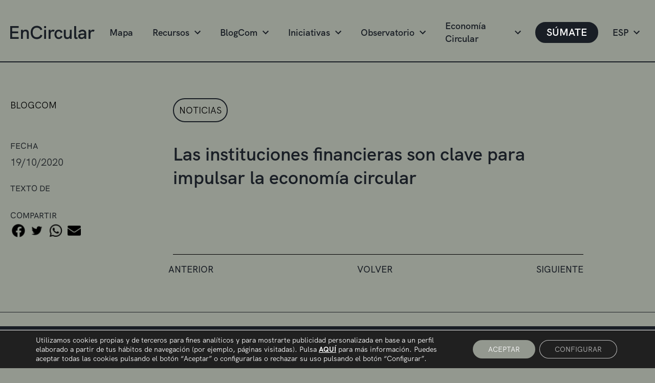

--- FILE ---
content_type: text/html; charset=UTF-8
request_url: https://encircular.es/observatorio/las-instituciones-financieras-son-clave-para-impulsar-la-economia-circular/
body_size: 71226
content:
<!DOCTYPE html>
<html lang="en">
<head>
    <meta charset="UTF-8">
    <meta http-equiv="X-UA-Compatible" content="IE=edge">
    <meta name="viewport" content="width=device-width, initial-scale=1.0">
    <title>EnCircular</title>
    <link rel="stylesheet" href="https://encircular.es/wp-content/themes/encircular/assets/css/bootstrap.min.css">
    <link rel="stylesheet" href="https://encircular.es/wp-content/themes/encircular/assets/css/aos.css">
    <link rel="stylesheet" href="https://encircular.es/wp-content/themes/encircular/assets/css/style.css">
    <link rel="stylesheet" href="https://encircular.es/wp-content/themes/encircular/assets/css/responsive.css">
    <link rel="alternate" hreflang="es" href="https://encircular.es/observatorio/las-instituciones-financieras-son-clave-para-impulsar-la-economia-circular/" />
<link rel='dns-prefetch' href='//fonts.googleapis.com' />
<link rel='dns-prefetch' href='//s.w.org' />
		<script type="text/javascript">
			window._wpemojiSettings = {"baseUrl":"https:\/\/s.w.org\/images\/core\/emoji\/13.0.0\/72x72\/","ext":".png","svgUrl":"https:\/\/s.w.org\/images\/core\/emoji\/13.0.0\/svg\/","svgExt":".svg","source":{"concatemoji":"https:\/\/encircular.es\/wp-includes\/js\/wp-emoji-release.min.js?ver=5.5.17"}};
			!function(e,a,t){var n,r,o,i=a.createElement("canvas"),p=i.getContext&&i.getContext("2d");function s(e,t){var a=String.fromCharCode;p.clearRect(0,0,i.width,i.height),p.fillText(a.apply(this,e),0,0);e=i.toDataURL();return p.clearRect(0,0,i.width,i.height),p.fillText(a.apply(this,t),0,0),e===i.toDataURL()}function c(e){var t=a.createElement("script");t.src=e,t.defer=t.type="text/javascript",a.getElementsByTagName("head")[0].appendChild(t)}for(o=Array("flag","emoji"),t.supports={everything:!0,everythingExceptFlag:!0},r=0;r<o.length;r++)t.supports[o[r]]=function(e){if(!p||!p.fillText)return!1;switch(p.textBaseline="top",p.font="600 32px Arial",e){case"flag":return s([127987,65039,8205,9895,65039],[127987,65039,8203,9895,65039])?!1:!s([55356,56826,55356,56819],[55356,56826,8203,55356,56819])&&!s([55356,57332,56128,56423,56128,56418,56128,56421,56128,56430,56128,56423,56128,56447],[55356,57332,8203,56128,56423,8203,56128,56418,8203,56128,56421,8203,56128,56430,8203,56128,56423,8203,56128,56447]);case"emoji":return!s([55357,56424,8205,55356,57212],[55357,56424,8203,55356,57212])}return!1}(o[r]),t.supports.everything=t.supports.everything&&t.supports[o[r]],"flag"!==o[r]&&(t.supports.everythingExceptFlag=t.supports.everythingExceptFlag&&t.supports[o[r]]);t.supports.everythingExceptFlag=t.supports.everythingExceptFlag&&!t.supports.flag,t.DOMReady=!1,t.readyCallback=function(){t.DOMReady=!0},t.supports.everything||(n=function(){t.readyCallback()},a.addEventListener?(a.addEventListener("DOMContentLoaded",n,!1),e.addEventListener("load",n,!1)):(e.attachEvent("onload",n),a.attachEvent("onreadystatechange",function(){"complete"===a.readyState&&t.readyCallback()})),(n=t.source||{}).concatemoji?c(n.concatemoji):n.wpemoji&&n.twemoji&&(c(n.twemoji),c(n.wpemoji)))}(window,document,window._wpemojiSettings);
		</script>
		<style type="text/css">
img.wp-smiley,
img.emoji {
	display: inline !important;
	border: none !important;
	box-shadow: none !important;
	height: 1em !important;
	width: 1em !important;
	margin: 0 .07em !important;
	vertical-align: -0.1em !important;
	background: none !important;
	padding: 0 !important;
}
</style>
	<link rel='stylesheet' id='wp-block-library-css'  href='https://encircular.es/wp-includes/css/dist/block-library/style.min.css?ver=5.5.17' type='text/css' media='all' />
<link rel='stylesheet' id='jet-engine-frontend-css'  href='https://encircular.es/wp-content/plugins/jet-engine/assets/css/frontend.css?ver=2.5.6' type='text/css' media='all' />
<link rel='stylesheet' id='contact-form-7-css'  href='https://encircular.es/wp-content/plugins/contact-form-7/includes/css/styles.css?ver=5.5.4' type='text/css' media='all' />
<link rel='stylesheet' id='wpml-legacy-dropdown-0-css'  href='//encircular.es/wp-content/plugins/sitepress-multilingual-cms/templates/language-switchers/legacy-dropdown/style.css?ver=1' type='text/css' media='all' />
<link rel='stylesheet' id='search-filter-plugin-styles-css'  href='https://encircular.es/wp-content/plugins/search-filter-pro/public/assets/css/search-filter.min.css?ver=2.5.2' type='text/css' media='all' />
<link rel='stylesheet' id='tplis-cl-googlefonts-css'  href='//fonts.googleapis.com/css?family=Open+Sans:400,600&#038;subset=latin,latin-ext' type='text/css' media='all' />
<link rel='stylesheet' id='moove_gdpr_frontend-css'  href='https://encircular.es/wp-content/plugins/gdpr-cookie-compliance/dist/styles/gdpr-main-nf.css?ver=4.10.2' type='text/css' media='all' />
<style id='moove_gdpr_frontend-inline-css' type='text/css'>
				#moove_gdpr_cookie_modal .moove-gdpr-modal-content .moove-gdpr-tab-main h3.tab-title, 
				#moove_gdpr_cookie_modal .moove-gdpr-modal-content .moove-gdpr-tab-main span.tab-title,
				#moove_gdpr_cookie_modal .moove-gdpr-modal-content .moove-gdpr-modal-left-content #moove-gdpr-menu li a, 
				#moove_gdpr_cookie_modal .moove-gdpr-modal-content .moove-gdpr-modal-left-content #moove-gdpr-menu li button,
				#moove_gdpr_cookie_modal .moove-gdpr-modal-content .moove-gdpr-modal-left-content .moove-gdpr-branding-cnt a,
				#moove_gdpr_cookie_modal .moove-gdpr-modal-content .moove-gdpr-modal-footer-content .moove-gdpr-button-holder a.mgbutton, 
				#moove_gdpr_cookie_modal .moove-gdpr-modal-content .moove-gdpr-modal-footer-content .moove-gdpr-button-holder button.mgbutton,
				#moove_gdpr_cookie_modal .cookie-switch .cookie-slider:after, 
				#moove_gdpr_cookie_modal .cookie-switch .slider:after, 
				#moove_gdpr_cookie_modal .switch .cookie-slider:after, 
				#moove_gdpr_cookie_modal .switch .slider:after,
				#moove_gdpr_cookie_info_bar .moove-gdpr-info-bar-container .moove-gdpr-info-bar-content p, 
				#moove_gdpr_cookie_info_bar .moove-gdpr-info-bar-container .moove-gdpr-info-bar-content p a,
				#moove_gdpr_cookie_info_bar .moove-gdpr-info-bar-container .moove-gdpr-info-bar-content a.mgbutton, 
				#moove_gdpr_cookie_info_bar .moove-gdpr-info-bar-container .moove-gdpr-info-bar-content button.mgbutton,
				#moove_gdpr_cookie_modal .moove-gdpr-modal-content .moove-gdpr-tab-main .moove-gdpr-tab-main-content h1, 
				#moove_gdpr_cookie_modal .moove-gdpr-modal-content .moove-gdpr-tab-main .moove-gdpr-tab-main-content h2, 
				#moove_gdpr_cookie_modal .moove-gdpr-modal-content .moove-gdpr-tab-main .moove-gdpr-tab-main-content h3, 
				#moove_gdpr_cookie_modal .moove-gdpr-modal-content .moove-gdpr-tab-main .moove-gdpr-tab-main-content h4, 
				#moove_gdpr_cookie_modal .moove-gdpr-modal-content .moove-gdpr-tab-main .moove-gdpr-tab-main-content h5, 
				#moove_gdpr_cookie_modal .moove-gdpr-modal-content .moove-gdpr-tab-main .moove-gdpr-tab-main-content h6,
				#moove_gdpr_cookie_modal .moove-gdpr-modal-content.moove_gdpr_modal_theme_v2 .moove-gdpr-modal-title .tab-title,
				#moove_gdpr_cookie_modal .moove-gdpr-modal-content.moove_gdpr_modal_theme_v2 .moove-gdpr-tab-main h3.tab-title, 
				#moove_gdpr_cookie_modal .moove-gdpr-modal-content.moove_gdpr_modal_theme_v2 .moove-gdpr-tab-main span.tab-title,
				#moove_gdpr_cookie_modal .moove-gdpr-modal-content.moove_gdpr_modal_theme_v2 .moove-gdpr-branding-cnt a {
				 	font-weight: inherit				}
			#moove_gdpr_cookie_modal,#moove_gdpr_cookie_info_bar,.gdpr_cookie_settings_shortcode_content{font-family:inherit}#moove_gdpr_save_popup_settings_button{background-color:#373737;color:#fff}#moove_gdpr_save_popup_settings_button:hover{background-color:#000}#moove_gdpr_cookie_info_bar .moove-gdpr-info-bar-container .moove-gdpr-info-bar-content a.mgbutton,#moove_gdpr_cookie_info_bar .moove-gdpr-info-bar-container .moove-gdpr-info-bar-content button.mgbutton{background-color:#93988f}#moove_gdpr_cookie_modal .moove-gdpr-modal-content .moove-gdpr-modal-footer-content .moove-gdpr-button-holder a.mgbutton,#moove_gdpr_cookie_modal .moove-gdpr-modal-content .moove-gdpr-modal-footer-content .moove-gdpr-button-holder button.mgbutton,.gdpr_cookie_settings_shortcode_content .gdpr-shr-button.button-green{background-color:#93988f;border-color:#93988f}#moove_gdpr_cookie_modal .moove-gdpr-modal-content .moove-gdpr-modal-footer-content .moove-gdpr-button-holder a.mgbutton:hover,#moove_gdpr_cookie_modal .moove-gdpr-modal-content .moove-gdpr-modal-footer-content .moove-gdpr-button-holder button.mgbutton:hover,.gdpr_cookie_settings_shortcode_content .gdpr-shr-button.button-green:hover{background-color:#fff;color:#93988f}#moove_gdpr_cookie_modal .moove-gdpr-modal-content .moove-gdpr-modal-close i,#moove_gdpr_cookie_modal .moove-gdpr-modal-content .moove-gdpr-modal-close span.gdpr-icon{background-color:#93988f;border:1px solid #93988f}#moove_gdpr_cookie_info_bar span.change-settings-button.focus-g,#moove_gdpr_cookie_info_bar span.change-settings-button:focus{-webkit-box-shadow:0 0 1px 3px #93988f;-moz-box-shadow:0 0 1px 3px #93988f;box-shadow:0 0 1px 3px #93988f}#moove_gdpr_cookie_modal .moove-gdpr-modal-content .moove-gdpr-modal-close i:hover,#moove_gdpr_cookie_modal .moove-gdpr-modal-content .moove-gdpr-modal-close span.gdpr-icon:hover,#moove_gdpr_cookie_info_bar span[data-href]>u.change-settings-button{color:#93988f}#moove_gdpr_cookie_modal .moove-gdpr-modal-content .moove-gdpr-modal-left-content #moove-gdpr-menu li.menu-item-selected a span.gdpr-icon,#moove_gdpr_cookie_modal .moove-gdpr-modal-content .moove-gdpr-modal-left-content #moove-gdpr-menu li.menu-item-selected button span.gdpr-icon{color:inherit}#moove_gdpr_cookie_modal .moove-gdpr-modal-content .moove-gdpr-modal-left-content #moove-gdpr-menu li a span.gdpr-icon,#moove_gdpr_cookie_modal .moove-gdpr-modal-content .moove-gdpr-modal-left-content #moove-gdpr-menu li button span.gdpr-icon{color:inherit}#moove_gdpr_cookie_modal .gdpr-acc-link{line-height:0;font-size:0;color:transparent;position:absolute}#moove_gdpr_cookie_modal .moove-gdpr-modal-content .moove-gdpr-modal-close:hover i,#moove_gdpr_cookie_modal .moove-gdpr-modal-content .moove-gdpr-modal-left-content #moove-gdpr-menu li a,#moove_gdpr_cookie_modal .moove-gdpr-modal-content .moove-gdpr-modal-left-content #moove-gdpr-menu li button,#moove_gdpr_cookie_modal .moove-gdpr-modal-content .moove-gdpr-modal-left-content #moove-gdpr-menu li button i,#moove_gdpr_cookie_modal .moove-gdpr-modal-content .moove-gdpr-modal-left-content #moove-gdpr-menu li a i,#moove_gdpr_cookie_modal .moove-gdpr-modal-content .moove-gdpr-tab-main .moove-gdpr-tab-main-content a:hover,#moove_gdpr_cookie_info_bar.moove-gdpr-dark-scheme .moove-gdpr-info-bar-container .moove-gdpr-info-bar-content a.mgbutton:hover,#moove_gdpr_cookie_info_bar.moove-gdpr-dark-scheme .moove-gdpr-info-bar-container .moove-gdpr-info-bar-content button.mgbutton:hover,#moove_gdpr_cookie_info_bar.moove-gdpr-dark-scheme .moove-gdpr-info-bar-container .moove-gdpr-info-bar-content a:hover,#moove_gdpr_cookie_info_bar.moove-gdpr-dark-scheme .moove-gdpr-info-bar-container .moove-gdpr-info-bar-content button:hover,#moove_gdpr_cookie_info_bar.moove-gdpr-dark-scheme .moove-gdpr-info-bar-container .moove-gdpr-info-bar-content span.change-settings-button:hover,#moove_gdpr_cookie_info_bar.moove-gdpr-dark-scheme .moove-gdpr-info-bar-container .moove-gdpr-info-bar-content u.change-settings-button:hover,#moove_gdpr_cookie_info_bar span[data-href]>u.change-settings-button,#moove_gdpr_cookie_info_bar.moove-gdpr-dark-scheme .moove-gdpr-info-bar-container .moove-gdpr-info-bar-content a.mgbutton.focus-g,#moove_gdpr_cookie_info_bar.moove-gdpr-dark-scheme .moove-gdpr-info-bar-container .moove-gdpr-info-bar-content button.mgbutton.focus-g,#moove_gdpr_cookie_info_bar.moove-gdpr-dark-scheme .moove-gdpr-info-bar-container .moove-gdpr-info-bar-content a.focus-g,#moove_gdpr_cookie_info_bar.moove-gdpr-dark-scheme .moove-gdpr-info-bar-container .moove-gdpr-info-bar-content button.focus-g,#moove_gdpr_cookie_info_bar.moove-gdpr-dark-scheme .moove-gdpr-info-bar-container .moove-gdpr-info-bar-content a.mgbutton:focus,#moove_gdpr_cookie_info_bar.moove-gdpr-dark-scheme .moove-gdpr-info-bar-container .moove-gdpr-info-bar-content button.mgbutton:focus,#moove_gdpr_cookie_info_bar.moove-gdpr-dark-scheme .moove-gdpr-info-bar-container .moove-gdpr-info-bar-content a:focus,#moove_gdpr_cookie_info_bar.moove-gdpr-dark-scheme .moove-gdpr-info-bar-container .moove-gdpr-info-bar-content button:focus,#moove_gdpr_cookie_info_bar.moove-gdpr-dark-scheme .moove-gdpr-info-bar-container .moove-gdpr-info-bar-content span.change-settings-button.focus-g,span.change-settings-button:focus,#moove_gdpr_cookie_info_bar.moove-gdpr-dark-scheme .moove-gdpr-info-bar-container .moove-gdpr-info-bar-content u.change-settings-button.focus-g,#moove_gdpr_cookie_info_bar.moove-gdpr-dark-scheme .moove-gdpr-info-bar-container .moove-gdpr-info-bar-content u.change-settings-button:focus{color:#93988f}#moove_gdpr_cookie_modal.gdpr_lightbox-hide{display:none}
</style>
<script type='text/javascript' src='//encircular.es/wp-content/plugins/sitepress-multilingual-cms/templates/language-switchers/legacy-dropdown/script.js?ver=1' id='wpml-legacy-dropdown-0-js'></script>
<script type='text/javascript' src='https://encircular.es/wp-includes/js/jquery/jquery.js?ver=1.12.4-wp' id='jquery-core-js'></script>
<script type='text/javascript' id='search-filter-plugin-build-js-extra'>
/* <![CDATA[ */
var SF_LDATA = {"ajax_url":"https:\/\/encircular.es\/wp-admin\/admin-ajax.php","home_url":"https:\/\/encircular.es\/"};
/* ]]> */
</script>
<script type='text/javascript' src='https://encircular.es/wp-content/plugins/search-filter-pro/public/assets/js/search-filter-build.min.js?ver=2.5.2' id='search-filter-plugin-build-js'></script>
<script type='text/javascript' src='https://encircular.es/wp-content/plugins/search-filter-pro/public/assets/js/chosen.jquery.min.js?ver=2.5.2' id='search-filter-plugin-chosen-js'></script>
<link rel="https://api.w.org/" href="https://encircular.es/wp-json/" /><link rel="alternate" type="application/json" href="https://encircular.es/wp-json/wp/v2/observatorio/2819/" /><link rel="EditURI" type="application/rsd+xml" title="RSD" href="https://encircular.es/xmlrpc.php?rsd" />
<link rel="wlwmanifest" type="application/wlwmanifest+xml" href="https://encircular.es/wp-includes/wlwmanifest.xml" /> 
<link rel='prev' title='Invertir en sostenibilidad, una revolución responsable y apuesta segura en tiempos de Covid' href='https://encircular.es/observatorio/invertir-en-sostenibilidad-una-revolucion-responsable-y-apuesta-segura-en-tiempos-de-covid/' />
<link rel='next' title='Oportunidades profesionales y de negocio en la Economía Circular' href='https://encircular.es/observatorio/oportunidades-profesionales-y-de-negocio-en-la-economia-circular/' />
<meta name="generator" content="WordPress 5.5.17" />
<link rel="canonical" href="https://encircular.es/observatorio/las-instituciones-financieras-son-clave-para-impulsar-la-economia-circular/" />
<link rel='shortlink' href='https://encircular.es/?p=2819' />
<link rel="alternate" type="application/json+oembed" href="https://encircular.es/wp-json/oembed/1.0/embed/?url=https%3A%2F%2Fencircular.es%2Fobservatorio%2Flas-instituciones-financieras-son-clave-para-impulsar-la-economia-circular%2F" />
<link rel="alternate" type="text/xml+oembed" href="https://encircular.es/wp-json/oembed/1.0/embed/?url=https%3A%2F%2Fencircular.es%2Fobservatorio%2Flas-instituciones-financieras-son-clave-para-impulsar-la-economia-circular%2F&#038;format=xml" />
<meta name="generator" content="WPML ver:4.4.4 stt:8,1,2;" />
        <script type="text/javascript">
        var ajaxurl = 'https://encircular.es/wp-admin/admin-ajax.php';
        </script>
    <style type="text/css">.tplis-cl-cookies:after{content:'';clear:both;display:block}.tplis-cl-cookies{background-color:rgba(25,30,37,1.00);position:fixed;font-family:"Open Sans",sans-serif;bottom:0;width:100%;z-index:9000;margin:0;overflow:hidden;border-color:#3B3939;border-width:1px}.tplis-cl-cookies-head h4{border-right-color:#fff}.tplis-cl-cookies-buttons:after{clear:both:content:"";display:block}.tplis-cl-cookies-text *{color:#fff}.tplis-cl-button-accept,.tplis-cl-button-accept:hover,.tplis-cl-button-accept:focus,.tplis-cl-button-accept:active{background-color:#191e25;color:#fff}.tplis-cl-button-accept svg{fill:#fff}.tplis-cl-button-refuse,.tplis-cl-button-refuse:hover{background-color:#191e25;color:#fff}.tplis-cl-button-refuse svg{fill:#fff}.tplis-cl-cookies-text a{font-weight:bold;-webkit-transition:all 250ms ease-in-out;-moz-transition:all 250ms ease-in-out;-ms-transition:all 250ms ease-in-out;-o-transition:all 250ms ease-in-out;transition:all 250ms ease-in-out;border-bottom:1px solid #fff}.tplis-cl-cookies-text a:hover,.tplis-cl-cookies-text a:focus,.tplis-cl-cookies-text a:active{color:#fff;opacity:.6}.tplis-cl-cookies{display:flex;padding:10px 15px;justify-content:space-between;align-items:center}.tplis-cl-cookies-text{display:flex;width:100%}.tplis-cl-cookies h4{text-transform:uppercase;letter-spacing:5px;font-size:12pt}.tplis-cl-cookies p{font-size:8pt;padding-bottom:20px;line-height:150%}.tplis-cl-cookies a{text-decoration:none;font-weight:700}.tplis-cl-cookies-head h4{font-weight:700;padding:20px 30px 20px 15px;border-right:1px solid}.tplis-cl-cookies-content-text{margin:0 20px 0 35px;padding:0;font-weight:400;max-width:678px;display:flex;align-items:center}.tplis-cl-cookies .tplis-cl-cookies-content-text *{margin:0;padding:0}.tplis-cl-cookies-buttons{text-align:center;display:flex;justify-content:flex-end;max-width:500px}.tplis-cl-is-btn-refuse .tplis-cl-cookies-buttons{width:100%}.tplis-cl-button{padding:30px 10px 10px 8px;font-weight:400;padding:15px;display:block;text-transform:uppercase;letter-spacing:3px;margin:0 20px 0 20px;-webkit-transition:all .1s ease-out;-moz-transition:all .1s ease-out;transition:all .1s ease-out;font-size:8pt;align-self:center}.tplis-cl-button:hover{-ms-transform:scale(1.04);-webkit-transform:scale(1.04);transform:scale(1.04)}@media only screen and (max-width:998px){.tplis-cl-cookies{flex-direction:column}.tplis-cl-cookies-buttons{max-width:none;justify-content:center;margin-top:10px}.tplis-cl-button{width:100%;padding:8px 15px;margin:0}.tplis-cl-cookies-buttons{width:100%}.tplis-cl-is-btn-refuse .tplis-cl-button.tplis-cl-button-accept{margin-right:10px}.tplis-cl-is-btn-refuse .tplis-cl-button.tplis-cl-button-refuse{margin-left:10px}}@media only screen and (max-width:768px){.tplis-cl-cookies-head{display:none}.tplis-cl-cookies-content-text{margin:0}}</style><link rel="icon" href="https://encircular.es/wp-content/uploads/2020/11/Favicon_encircular-1-150x150.png" sizes="32x32" />
<link rel="icon" href="https://encircular.es/wp-content/uploads/2020/11/Favicon_encircular-1-300x300.png" sizes="192x192" />
<link rel="apple-touch-icon" href="https://encircular.es/wp-content/uploads/2020/11/Favicon_encircular-1-300x300.png" />
<meta name="msapplication-TileImage" content="https://encircular.es/wp-content/uploads/2020/11/Favicon_encircular-1-300x300.png" />
</head>
<body class="observatorio-template-default single single-observatorio postid-2819 my-class">
    <header data-aos="fade-down" data-aos-easing="linear" data-aos-duration="800" data-aos-delay="0">
        <div class="container container-header">
            <div class="content-header">
                <a href="https://encircular.es/" class="logo-header"><img src="https://encircular.es/wp-content/themes/encircular/assets/img/logo.svg" alt=""></a>
                <div class="links-header">
                    <div class="link-header">
                        <a href="https://encircular.es/mapa" class="btn-header ">
                            
                                                    Mapa
                                                                                                </a>
                    </div>
                    <div class="link-header has-child">
                        <a href="https://encircular.es/recursos" class="btn-header has-child ">
                                                    Recursos
                                                                                                 <img src="https://encircular.es/wp-content/themes/encircular/assets/img/icon-arrow-down.svg" alt=""></a>
                        <ul class="links-child-header">
                                                                    <div class="link-child-header has-child">
                                            <a href="https://encircular.es/recursos?filter=herramientas" class="btn-child-header has-child">Herramientas <img src="https://encircular.es/wp-content/themes/encircular/assets/img/icon-arrow-right.svg" alt=""></a>
                                            <ul class="links-child-int-header">
                                                <div class="box-child-header-int-header">
                                                                                                            <div class="link-child-int-header">
                                                            <a href="https://encircular.es/recursos?subfilter=ideacion" class="btn-child-header">Ideación</a>
                                                        </div>
                                                                                                            <div class="link-child-int-header">
                                                            <a href="https://encircular.es/recursos?subfilter=definicion" class="btn-child-header">Definición</a>
                                                        </div>
                                                                                                            <div class="link-child-int-header">
                                                            <a href="https://encircular.es/recursos?subfilter=validacion" class="btn-child-header">Validación</a>
                                                        </div>
                                                                                                            <div class="link-child-int-header">
                                                            <a href="https://encircular.es/recursos?subfilter=implementacion" class="btn-child-header">Implementación</a>
                                                        </div>
                                                                                                    </div>
                                            </ul>
                                        </div>
                                    
                                                                    <div class="link-child-header">
                                            <a href="https://encircular.es/recursos?filter=informes-y-estudios" class="btn-child-header ">Informes y estudios</a>
                                        </div>
                                    
                                                                    <div class="link-child-header">
                                            <a href="https://encircular.es/recursos?filter=formacion" class="btn-child-header ">Formación</a>
                                        </div>
                                    
                                                                    <div class="link-child-header">
                                            <a href="https://encircular.es/recursos?filter=ayudas-y-subvenciones" class="btn-child-header ">Ayudas y subvenciones</a>
                                        </div>
                                    
                                                                    <div class="link-child-header">
                                            <a href="https://encircular.es/recursos?filter=plataformas-de-referencia" class="btn-child-header ">Plataformas de referencia</a>
                                        </div>
                                    
                                                    </ul>
                    </div>
                    <div class="link-header has-child">
                        <a href="https://encircular.es/blog" class="btn-header has-child ">BlogCom <img src="https://encircular.es/wp-content/themes/encircular/assets/img/icon-arrow-down.svg" alt=""></a>
                        <ul class="links-child-header">
                                                                    <div class="link-child-header">
                                            <a href="https://encircular.es/blog?filter=al-dia" class="btn-child-header has-child ">Al día</a>
                                        </div>
                                    
                                                                    <div class="link-child-header">
                                            <a href="https://encircular.es/blog?filter=ecosistema" class="btn-child-header has-child ">Ecosistema</a>
                                        </div>
                                    
                                                                    <div class="link-child-header">
                                            <a href="https://encircular.es/blog?filter=inspiracion" class="btn-child-header has-child ">Inspiración</a>
                                        </div>
                                    
                                                                    <div class="link-child-header">
                                            <a href="https://encircular.es/blog?filter=open-week" class="btn-child-header has-child ">Open Week</a>
                                        </div>
                                    
                                                                    <div class="link-child-header">
                                            <a href="https://encircular.es/blog?filter=podcast" class="btn-child-header has-child ">Podcast</a>
                                        </div>
                                    
                                                    </ul>
                    </div>
                    <div class="link-header has-child">
                        <a href="https://encircular.es/iniciativas" class="btn-header  has-child ">
                                                    Iniciativas
                                                                                                <img src="https://encircular.es/wp-content/themes/encircular/assets/img/icon-arrow-down.svg" alt=""></a>
                        <ul class="links-child-header">
                                                                    <div class="link-child-header">
                                            <a href="https://encircular.es/iniciativas?filter=buenas-practicas" class="btn-child-header has-child ">Buenas prácticas</a>
                                        </div>
                                    
                                                                    <div class="link-child-header">
                                            <a href="https://encircular.es/iniciativas?filter=casos-de-exito" class="btn-child-header has-child ">Casos de éxito</a>
                                        </div>
                                    
                                                                    <div class="link-child-header">
                                            <a href="https://encircular.es/iniciativas?filter=incubadora" class="btn-child-header has-child ">Incubadora</a>
                                        </div>
                                    
                                                    </ul>
                    </div>
                    <div class="link-header has-child">
                        <a href="https://encircular.es/observatorios" class="btn-header has-child ">
                                                    Observatorio
                                                                                                <img src="https://encircular.es/wp-content/themes/encircular/assets/img/icon-arrow-down.svg" alt=""></a>
                        <ul class="links-child-header">
                                                                    <div class="link-child-header">
                                            <a href="https://encircular.es/observatorios?filter=eventos" class="btn-child-header has-child ">Eventos</a>
                                        </div>
                                    
                                                                    <div class="link-child-header">
                                            <a href="https://encircular.es/observatorios?filter=noticias" class="btn-child-header has-child ">Noticias</a>
                                        </div>
                                    
                                                                    <div class="link-child-header">
                                            <a href="https://encircular.es/observatorios?filter=retos" class="btn-child-header has-child ">Retos</a>
                                        </div>
                                    
                                                                    <div class="link-child-header">
                                            <a href="https://encircular.es/observatorios?filter=otros" class="btn-child-header has-child ">Otros</a>
                                        </div>
                                    
                                                    </ul>
                    </div>
                                        <div class="link-header has-child">
                        <a href="#" class="btn-header has-child ">Economía Circular <img src="https://encircular.es/wp-content/themes/encircular/assets/img/icon-arrow-down.svg" alt=""></a>
                        <ul class="links-child-header">
                            <div class="link-child-header">
                                <a href="https://encircular.es/informe-2021" class="btn-child-header">Informe 2021</a>
                            </div>
                            <div class="link-child-header">
                                <a href="https://encircular.es/economia-circular" class="btn-child-header">Sobre EnCircular</a>
                            </div>
                        </ul>
                    </div>
                    <div class="link-header">
                        <a href="#" class="btn-header btn-design1 btn-design1 btn-show-modal-header">SÚMATE</a>
                    </div>
                                                                                
                            <div class="link-header has-child">
                                <a href="#" class="btn-header has-child">ESP <img src="https://encircular.es/wp-content/themes/encircular/assets/img/icon-arrow-down.svg" alt=""></a>
                                <ul class="links-child-header">
                                                                            <li class="wpml-ls-slot-shortcode_actions wpml-ls-item wpml-ls-item-es wpml-ls-current-language wpml-ls-first-item my-custom-switcher-item link-child-header">
                                            <a href="https://encircular.es/observatorio/las-instituciones-financieras-son-clave-para-impulsar-la-economia-circular/" class="btn-child-header has-child">
                                                Esp
                                            </a>
                                        </li>
                                                                            <li class="wpml-ls-slot-shortcode_actions wpml-ls-item wpml-ls-item-en my-custom-switcher-item link-child-header">
                                            <a href="https://encircular.es/en/" class="btn-child-header has-child">
                                                Eng
                                            </a>
                                        </li>
                                                                            <li class="wpml-ls-slot-shortcode_actions wpml-ls-item wpml-ls-item-ca wpml-ls-last-item my-custom-switcher-item link-child-header">
                                            <a href="https://encircular.es/ca/" class="btn-child-header has-child">
                                                Val
                                            </a>
                                        </li>
                                                                    </ul>
                            </div>
                                                <!--<div class="link-header link-header-lang has-child">
                        <a href="#" class="btn-header">ESP <img src="https://encircular.es/wp-content/themes/encircular/assets/img/icon-arrow-down.svg" alt=""></a>
                        <ul class="links-child-header">
                            <div class="link-child-header">
                                <a href="#" class="btn-child-header has-child">ESP</a>
                            </div>
                            <div class="link-child-header">
                                <a href="#" class="btn-child-header has-child">ENG</a>
                            </div>
                            <div class="link-child-header">
                                <a href="#" class="btn-child-header has-child">VAL</a>
                            </div>
                        </ul>
                    </div>!-->
                </div>
                <button class="btn-mobile">
                    <span></span><span></span><span></span>
                </button>
            </div>
        </div>
    </header>    <section class="section-single-page-custom">
        <div class="container">
            <div class="row">
                <div class="col-lg-3 custom-single-col1" data-aos="fade-right" data-aos-easing="linear" data-aos-duration="700" data-aos-delay="0">
                    <a href="https://encircular.es/blog" class="section-single-page-custom-link-page show-desktop"><span><-</span> blogcom</a>
                    <div class="container-date container-single-page-menu-right">
                        <h6 class="section-single-page-custom-title">FECHA</h6>
                        <p class="section-single-page-custom-date">19/10/2020</p>
                    </div>
                    <div class="container-text-by container-single-page-menu-right">
                        <h6 class="section-single-page-custom-title">TEXTO DE</h6>
                        <p> </p>
                    </div>
                    <div class="container-share container-single-page-menu-right">
                        <h6 class="section-single-page-custom-title">COMPARTIR</h6>
                        <div class="share-container-icons">
                            <div class="share-container-icon"><a href="#"><img src="https://encircular.es/wp-content/themes/encircular/assets/img/facebook.png" alt="" class="share-icon"></a></div>
                            <div class="share-container-icon"><a href="#"><img src="https://encircular.es/wp-content/themes/encircular/assets/img/twitter.png" alt="" class="share-icon"></a></div>
                            <div class="share-container-icon"><a href="#"><img src="https://encircular.es/wp-content/themes/encircular/assets/img/whatsapp.png" alt="" class="share-icon"></a></div>
                            <div class="share-container-icon"><a href="#"><img src="https://encircular.es/wp-content/themes/encircular/assets/img/email.png" alt="" class="share-icon"></a></div>
                            </div>
                    </div>
                </div>
                <div class="col-lg-9 custom-single-col2" data-aos="fade-left" data-aos-easing="linear" data-aos-duration="700" data-aos-delay="0">
                    <div class="box-single-content-01">
                        <a href="#" class="section-single-page-custom-link-page show-mobile"><span><-</span> blogcom</a>
                        <div class="box-categoria-single-01">
                            <ul class="post-categories">
	<li><a href="https://encircular.es/category/observatorio/noticias/" rel="category tag">Noticias</a></li></ul>                        </div>
                        <div class="title1 box-title-single-01-principal">
                            Las instituciones financieras son clave para impulsar la economía circular                        </div>
                        <div class="box-img-single-01">
                                                            <img src=""/>
                        </div>
                        <div class="box-text-content-single-01">
                                                    </div>
                    </div>
                    <div class="box-btn-volver-siguiente">
                        <a href="https://encircular.es/observatorio/oportunidades-profesionales-y-de-negocio-en-la-economia-circular/" class="btn-single-bottom">
                            ANTERIOR
                        </a>
                        <a href="https://encircular.es/blog" class="btn-single-bottom">
                            VOLVER
                        </a>
                        <a href="https://encircular.es/observatorio/invertir-en-sostenibilidad-una-revolucion-responsable-y-apuesta-segura-en-tiempos-de-covid/" class="btn-single-bottom">
                            SIGUIENTE
                        </a>
                    </div>
                </div>
            </div>
        </div>
    </section>
    <section class="section-post-relacionados">
    <div class="container">
        <h3 class="title1">Últimas noticias
        </h3>
        <div class="row row-custom1">
                                                    <div class="col-lg-4">
                        <div class="card-design1">
                            <div class="card-design1-img">
                                <div class="items-tags-card-design1">
                                                                        <div class="item-tag-card-design1">Al día</div>
                                                                        <div class="item-tag-card-design1">BlogCom</div>
                                                                        <div class="item-tag-card-design1">Ecosistema</div>
                                                                    </div>
                                                                <img src="https://encircular.es/wp-content/uploads/2025/08/GettyImages-2058076882-Converted-01.jpg"/>
                            </div>
                            <div class="card-design1-text">
                                <div class="box-text-card-design1">
                                    <p>02/08/2025</p>
                                </div>
                                <h3 class="box-title-card-design1">Europa lanza una consulta pública sobre la futura Ley de Economía C...</h3>
                                <a href="https://encircular.es/europa-lanza-una-consulta-publica-sobre-la-futura-ley-de-economia-circular-y-reafirma-su-objetivo-de-duplicar-su-tasa-de-circularidad-hasta-2030/" class="link-card-design1">VER MÁS<span>-></span></a>
                            </div>
                        </div>
                    </div>
                                        <div class="col-lg-4">
                        <div class="card-design1">
                            <div class="card-design1-img">
                                <div class="items-tags-card-design1">
                                                                        <div class="item-tag-card-design1">Al día</div>
                                                                        <div class="item-tag-card-design1">BlogCom</div>
                                                                        <div class="item-tag-card-design1">Ecosistema</div>
                                                                    </div>
                                                                <img src="https://encircular.es/wp-content/uploads/2025/08/Diseno-sin-titulo-2025-08-06T200548.284.jpg"/>
                            </div>
                            <div class="card-design1-text">
                                <div class="box-text-card-design1">
                                    <p>18/07/2025</p>
                                </div>
                                <h3 class="box-title-card-design1">La inversión en economía circular se dispara desde 2018, pero las s...</h3>
                                <a href="https://encircular.es/la-inversion-en-economia-circular-se-dispara-desde-2018-pero-las-soluciones-de-mayor-impacto-siguen-sin-financiacion-suficiente/" class="link-card-design1">VER MÁS<span>-></span></a>
                            </div>
                        </div>
                    </div>
                                        <div class="col-lg-4">
                        <div class="card-design1">
                            <div class="card-design1-img">
                                <div class="items-tags-card-design1">
                                                                        <div class="item-tag-card-design1">Al día</div>
                                                                        <div class="item-tag-card-design1">BlogCom</div>
                                                                        <div class="item-tag-card-design1">Ecosistema</div>
                                                                    </div>
                                                                <img src="https://encircular.es/wp-content/uploads/2025/08/Diseno-sin-titulo-2025-08-06T203238.373.jpg"/>
                            </div>
                            <div class="card-design1-text">
                                <div class="box-text-card-design1">
                                    <p>04/07/2025</p>
                                </div>
                                <h3 class="box-title-card-design1">Residuos que se transforman en soluciones: el papel de la bioeconom...</h3>
                                <a href="https://encircular.es/residuos-que-se-transforman-en-soluciones-el-papel-de-la-bioeconomia-circular-en-la-transicion-ecologica-europea/" class="link-card-design1">VER MÁS<span>-></span></a>
                            </div>
                        </div>
                    </div>
                                    </div>
    </div>
    </section>
    <footer data-aos="fade-up" data-aos-easing="linear" data-aos-duration="700" data-aos-delay="0">
        <section class="section-footer">
            <div class="container">
                                        <div class="content-section-footer">
                            <div class="content-int-section-footer1">
                                <h6 class="title-footer">NEWSLETTER</h6>
                                <div class="box-newsletter-footer">
                                    <input type="text" placeholder="Dirección de email">
                                    <button class="btn-design2">suscríbete</button>
                                </div>
                                <a href="https://encircular.es/sala-de-prensa" class="link-design2">SALA DE PRENSA</a>
                                <div class="box-rd-footer">
                                    <a href="https://www.facebook.com/ADCVcom" target="_blank" class="item-rd-footer">Facebook</a>
                                    <span> — </span>
                                    <a href="https://www.instagram.com/adcvcom/?hl=es" target="_blank" class="item-rd-footer">Instagram</a>
                                    <span> — </span>
                                    <a href="https://twitter.com/adcv_com?lang=es" target="_blank" class="item-rd-footer">Twitter</a>
                                    <span> — </span>
                                    <a href="https://www.youtube.com/user/ADCVcom" target="_blank" class="item-rd-footer">YouTube</a>
                                </div>
                            </div>
                            <div class="content-int-section-footer2">
                                <h6 class="title-footer">mapa web</h6>
                                <div class="items-links-footer">
                                    <a href="https://encircular.es/mapa" class="item-link-footer">Mapa</a>
                                    <a href="https://encircular.es/iniciativas" class="item-link-footer">Iniciativas</a>
                                    <a href="https://encircular.es/recursos" class="item-link-footer">Recursos</a>
                                    <a href="https://encircular.es/observatorios" class="item-link-footer">Observatorio</a>
                                    <a href="https://encircular.es/blog" class="item-link-footer">BlogCom</a>
                                    <a href="https://encircular.es/economia-circular" class="item-link-footer">Economía Circular</a>
                                </div>
                                <div class="box-rd-footer">
                                    <a href="https://encircular.es/aviso-legal" class="item-rd-footer">Aviso legal</a>
                                    <span> — </span>
                                    <a href="https://encircular.es/politica-de-privacidad" class="item-rd-footer">Política de privacidad</a>
                                    <span> — </span>
                                    <a href="https://encircular.es/politica-de-cookies" class="item-rd-footer">Política de cookies</a>
                                </div>
                            </div>
                            <div class="content-int-section-footer3">
                                <h6 class="title-footer">CONTACTO</h6>
                                <div class="box-text-footer">
                                    <p>
                                        Carrer de Joan Verdeguer, 16<br>
                                        46024 València <br>
                                        T. 963 510 028
                                    </p>
                                </div>
                                <a href="mailto:info@encircular.es" class="link-design2">info@encircular.es</a>
                            </div>
                        </div>
                                </div>
        </section>
        <section class="section-int-footer">
                                <div class="box-text-copyright">
                        <p>Una plataforma creada y producida por la ADCV, financiada por la AVI y subvencionada por la Generalitat Valenciana con la colaboración de la Conselleria de Educación, Universidades y Empleo.</p>
                        </div>
                            <div class="box-logos-int-footer">
               <img style="max-width:100%;  margin:0 auto; width:600px; height:auto;  "  width="1056" height="106" src="https://encircular.es/wp-content/uploads/2025/12/logos-footer.png" alt="logos">
				
				
				
            </div>
        </section>
    </footer>
    <div class="modal-custom1" id="modal-form-sumate">
        <div class="overlay-modal-custom1"></div>
        <div class="box-modal-custom1">
        <h3 class="title1">Súmate <span>*Campos obligatorios</span></h3>            <div role="form" class="wpcf7" id="wpcf7-f6068-o1" lang="es-ES" dir="ltr">
<div class="screen-reader-response"><p role="status" aria-live="polite" aria-atomic="true"></p> <ul></ul></div>
<form action="/observatorio/las-instituciones-financieras-son-clave-para-impulsar-la-economia-circular/#wpcf7-f6068-o1" method="post" class="wpcf7-form init" novalidate="novalidate" data-status="init">
<div style="display: none;">
<input type="hidden" name="_wpcf7" value="6068" />
<input type="hidden" name="_wpcf7_version" value="5.5.4" />
<input type="hidden" name="_wpcf7_locale" value="es_ES" />
<input type="hidden" name="_wpcf7_unit_tag" value="wpcf7-f6068-o1" />
<input type="hidden" name="_wpcf7_container_post" value="0" />
<input type="hidden" name="_wpcf7_posted_data_hash" value="" />
</div>
<div class="box-int-modal-custom1">
<div class="box-input-custom1">
        <label for="">Nombre de la entidad *</label><br />
        <span class="wpcf7-form-control-wrap name_entity"><input type="text" name="name_entity" value="" size="40" class="wpcf7-form-control wpcf7-text wpcf7-validates-as-required" aria-required="true" aria-invalid="false" placeholder="Introduce nombre de la entidad" /></span>
    </div>
<div class="box-input-custom1">
        <label for="">PERSONA DE CONTACTO Y RESPONSABILIDAD *</label><br />
        <span class="wpcf7-form-control-wrap name_entity_full"><input type="text" name="name_entity_full" value="" size="40" class="wpcf7-form-control wpcf7-text" aria-invalid="false" placeholder="Introduce nombre, apellidos y responsabilidad" /></span>
    </div>
<div class="box-input-custom1">
        <label for="">Correo electrónico *</label><br />
        <span class="wpcf7-form-control-wrap email"><input type="email" name="email" value="" size="40" class="wpcf7-form-control wpcf7-text wpcf7-email wpcf7-validates-as-required wpcf7-validates-as-email" aria-required="true" aria-invalid="false" placeholder="Correo electrónico *" /></span>
    </div>
<div class="box-input-custom1">
        <label for="">WEB *</label><br />
        <span class="wpcf7-form-control-wrap webpage"><input type="text" name="webpage" value="" size="40" class="wpcf7-form-control wpcf7-text wpcf7-validates-as-required" aria-required="true" aria-invalid="false" placeholder="Introduce página web" /></span>
    </div>
<div class="box-input-custom1">
        <label for="">Número de teléfono</label><br />
        <span class="wpcf7-form-control-wrap phone"><input type="tel" name="phone" value="" size="40" class="wpcf7-form-control wpcf7-text wpcf7-tel wpcf7-validates-as-tel" aria-invalid="false" placeholder="Introduce nº de teléfono" /></span>
    </div>
<div class="box-check-custom1">
        <span class="wpcf7-form-control-wrap checkbox-912"><span class="wpcf7-form-control wpcf7-checkbox wpcf7-validates-as-required"><span class="wpcf7-list-item first last"><label><input type="checkbox" name="checkbox-912[]" value="" /><span class="wpcf7-list-item-label"></span></label></span></span></span> He leído, comprendo y acepto la <a href='https://encircular.es/politica-de-privacidad/' class='link-strong'>Política de Privacidad</a>
    </div>
<div class="box-text-modal-custom1">
<p>Responsable: Asociación de Diseñadores de la Comunidad Valenciana. Finalidad: Responderle a la consulta realizada, enviarle comunicaciones e información sobre nuestros proyectos y actividades así como, en virtud del interés legítimo, enviar información comercial de nuestros productos y servicios. Legitimación: su propio consentimiento, el interés legítimo. Destinatario: no cederemos sus datos a terceros, salvo obligación legal. Derechos: puede ejercitar los derechos de acceso, rectificación o supresión de datos, así como disponer de otros derechos en protecciondatos@adcv.com. Así mismo, le informamos que si no desea recibir información comercial de nuestros productos y servicios nos lo comunique en el cuerpo del mensaje (en el formulario anterior) o nos escriba a la dirección electrónica señalada en el párrafo anterior. Información adicional en http://www.adcv.com/</p>
</div>
<div class="box-buttons-modal-custom1">
        <a href="#" class="btn-design2 btn-design1-modal-custom">Cancelar</a><br />
        <button type="submit" class="btn-design1 btn-design2-modal-custom">Solicitar</button>
    </div>
</div>
<div class="wpcf7-response-output" aria-hidden="true"></div></form></div>        </div>
    </div>
    <div class="modal-custom1" id="modal-gracias">
    <div class="overlay-modal-custom1"></div>
    <div class="box-modal-custom1">
        <h3 class="title1">
        Gracias por tu solicitud        </h3>
        <div class="box-int-modal-custom1">
            <div class="box-text-modal-custom2">
                <p>
                ¡Gracias por tu interés! Nos pondremos en contacto contigo lo antes posible.                </p>
            </div>
            <div class="box-buttons-modal-custom1">
                <a href="#" class="btn-design2 btn-design1-modal-custom">
                Entendido                </a>
            </div>
        </div>
    </div>
</div>
    <script src="https://encircular.es/wp-content/themes/encircular/assets/js/bootstrap.min.js"></script>
    <script src="https://encircular.es/wp-content/themes/encircular/assets/js/jquery.min.js"></script>
    <script src="https://encircular.es/wp-content/themes/encircular/assets/js/aos.js"></script>
    <script src="https://encircular.es/wp-content/themes/encircular/assets/js/main.js"></script>
        
  <!--copyscapeskip-->
  <aside id="moove_gdpr_cookie_info_bar" class="moove-gdpr-info-bar-hidden moove-gdpr-align-center moove-gdpr-dark-scheme gdpr_infobar_postion_bottom" aria-label="Banner de cookies RGPD" style="display: none;">
    <div class="moove-gdpr-info-bar-container">
      <div class="moove-gdpr-info-bar-content">
        
<div class="moove-gdpr-cookie-notice">
  <p class="p1">Utilizamos cookies propias y de terceros para fines analíticos y para mostrarte publicidad personalizada en base a un perfil elaborado a partir de tus hábitos de navegación (por ejemplo, páginas visitadas). Pulsa <a href="https://encircular.es/politica-de-cookies/" target="_blank" rel="noopener"><span class="s1"><b>AQUÍ</b></span></a> para más información. Puedes aceptar todas las cookies pulsando el botón “Aceptar” o configurarlas o rechazar su uso pulsando el botón “Configurar”.</p>
</div>
<!--  .moove-gdpr-cookie-notice -->        
<div class="moove-gdpr-button-holder">
		  <button class="mgbutton moove-gdpr-infobar-allow-all gdpr-fbo-0" aria-label="ACEPTAR"  role="button">ACEPTAR</button>
	  				<button class="mgbutton moove-gdpr-infobar-settings-btn change-settings-button gdpr-fbo-2" data-href="#moove_gdpr_cookie_modal" aria-label="CONFIGURAR">CONFIGURAR</button>
			</div>
<!--  .button-container -->      </div>
      <!-- moove-gdpr-info-bar-content -->
    </div>
    <!-- moove-gdpr-info-bar-container -->
  </aside>
  <!-- #moove_gdpr_cookie_info_bar -->
  <!--/copyscapeskip-->
<script type='text/javascript' src='https://encircular.es/wp-includes/js/dist/vendor/wp-polyfill.min.js?ver=7.4.4' id='wp-polyfill-js'></script>
<script type='text/javascript' id='wp-polyfill-js-after'>
( 'fetch' in window ) || document.write( '<script src="https://encircular.es/wp-includes/js/dist/vendor/wp-polyfill-fetch.min.js?ver=3.0.0"></scr' + 'ipt>' );( document.contains ) || document.write( '<script src="https://encircular.es/wp-includes/js/dist/vendor/wp-polyfill-node-contains.min.js?ver=3.42.0"></scr' + 'ipt>' );( window.DOMRect ) || document.write( '<script src="https://encircular.es/wp-includes/js/dist/vendor/wp-polyfill-dom-rect.min.js?ver=3.42.0"></scr' + 'ipt>' );( window.URL && window.URL.prototype && window.URLSearchParams ) || document.write( '<script src="https://encircular.es/wp-includes/js/dist/vendor/wp-polyfill-url.min.js?ver=3.6.4"></scr' + 'ipt>' );( window.FormData && window.FormData.prototype.keys ) || document.write( '<script src="https://encircular.es/wp-includes/js/dist/vendor/wp-polyfill-formdata.min.js?ver=3.0.12"></scr' + 'ipt>' );( Element.prototype.matches && Element.prototype.closest ) || document.write( '<script src="https://encircular.es/wp-includes/js/dist/vendor/wp-polyfill-element-closest.min.js?ver=2.0.2"></scr' + 'ipt>' );
</script>
<script type='text/javascript' id='contact-form-7-js-extra'>
/* <![CDATA[ */
var wpcf7 = {"api":{"root":"https:\/\/encircular.es\/wp-json\/","namespace":"contact-form-7\/v1"}};
/* ]]> */
</script>
<script type='text/javascript' src='https://encircular.es/wp-content/plugins/contact-form-7/includes/js/index.js?ver=5.5.4' id='contact-form-7-js'></script>
<script type='text/javascript' src='https://encircular.es/wp-includes/js/jquery/ui/core.min.js?ver=1.11.4' id='jquery-ui-core-js'></script>
<script type='text/javascript' src='https://encircular.es/wp-includes/js/jquery/ui/datepicker.min.js?ver=1.11.4' id='jquery-ui-datepicker-js'></script>
<script type='text/javascript' id='jquery-ui-datepicker-js-after'>
jQuery(document).ready(function(jQuery){jQuery.datepicker.setDefaults({"closeText":"Cerrar","currentText":"Hoy","monthNames":["enero","febrero","marzo","abril","mayo","junio","julio","agosto","septiembre","octubre","noviembre","diciembre"],"monthNamesShort":["Ene","Feb","Mar","Abr","May","Jun","Jul","Ago","Sep","Oct","Nov","Dic"],"nextText":"Siguiente","prevText":"Anterior","dayNames":["domingo","lunes","martes","mi\u00e9rcoles","jueves","viernes","s\u00e1bado"],"dayNamesShort":["Dom","Lun","Mar","Mi\u00e9","Jue","Vie","S\u00e1b"],"dayNamesMin":["D","L","M","X","J","V","S"],"dateFormat":"dd\/mm\/yy","firstDay":1,"isRTL":false});});
</script>
<script type='text/javascript' id='moove_gdpr_frontend-js-extra'>
/* <![CDATA[ */
var moove_frontend_gdpr_scripts = {"ajaxurl":"https:\/\/encircular.es\/wp-admin\/admin-ajax.php","post_id":"2819","plugin_dir":"https:\/\/encircular.es\/wp-content\/plugins\/gdpr-cookie-compliance","show_icons":"all","is_page":"","strict_init":"2","enabled_default":{"third_party":1,"advanced":0},"geo_location":"false","force_reload":"false","is_single":"1","hide_save_btn":"false","current_user":"0","cookie_expiration":"365","script_delay":"2000","close_btn_action":"1","close_btn_rdr":"","gdpr_scor":"true","wp_lang":"_es"};
/* ]]> */
</script>
<script type='text/javascript' src='https://encircular.es/wp-content/plugins/gdpr-cookie-compliance/dist/scripts/main.js?ver=4.10.2' id='moove_gdpr_frontend-js'></script>
<script type='text/javascript' id='moove_gdpr_frontend-js-after'>
var gdpr_consent__strict = "true"
var gdpr_consent__thirdparty = "true"
var gdpr_consent__advanced = "false"
var gdpr_consent__cookies = "strict|thirdparty"
</script>
<script type='text/javascript' src='https://encircular.es/wp-includes/js/wp-embed.min.js?ver=5.5.17' id='wp-embed-js'></script>

    
  <!--copyscapeskip-->
  <!-- V1 -->
  <div id="moove_gdpr_cookie_modal" class="gdpr_lightbox-hide" role="complementary" aria-label="Pantalla de ajustes RGPD">
    <div class="moove-gdpr-modal-content moove-clearfix logo-position-left moove_gdpr_modal_theme_v1">
          
        <button class="moove-gdpr-modal-close" aria-label="Cerrar los ajustes de cookies RGPD">
          <span class="gdpr-sr-only">Cerrar los ajustes de cookies RGPD</span>
          <span class="gdpr-icon moovegdpr-arrow-close"></span>
        </button>
            <div class="moove-gdpr-modal-left-content">
        
<div class="moove-gdpr-company-logo-holder">
  <img src="https://encircular.es/wp-content/uploads/2020/11/EnCircular-300x67.png" alt=""   width="300"  height="67"  class="img-responsive" />
</div>
<!--  .moove-gdpr-company-logo-holder -->        <ul id="moove-gdpr-menu">
          
<li class="menu-item-on menu-item-privacy_overview menu-item-selected">
  <button data-href="#privacy_overview" class="moove-gdpr-tab-nav" aria-label="Resumen de privacidad">
    <span class="gdpr-nav-tab-title">Resumen de privacidad</span>
  </button>
</li>

  <li class="menu-item-strict-necessary-cookies menu-item-off">
    <button data-href="#strict-necessary-cookies" class="moove-gdpr-tab-nav" aria-label="Cookies estrictamente necesarias">
      <span class="gdpr-nav-tab-title">Cookies estrictamente necesarias</span>
    </button>
  </li>


  <li class="menu-item-off menu-item-third_party_cookies">
    <button data-href="#third_party_cookies" class="moove-gdpr-tab-nav" aria-label="Cookies de terceros">
      <span class="gdpr-nav-tab-title">Cookies de terceros</span>
    </button>
  </li>


        </ul>
        
<div class="moove-gdpr-branding-cnt">
  
		<a href="https://wordpress.org/plugins/gdpr-cookie-compliance/" target="_blank" class='moove-gdpr-branding'>Powered by&nbsp; <span>GDPR Cookie Compliance</span></a>
		</div>
<!--  .moove-gdpr-branding -->      </div>
      <!--  .moove-gdpr-modal-left-content -->
      <div class="moove-gdpr-modal-right-content">
        <div class="moove-gdpr-modal-title">
           
        </div>
        <!-- .moove-gdpr-modal-ritle -->
        <div class="main-modal-content">

          <div class="moove-gdpr-tab-content">
            
<div id="privacy_overview" class="moove-gdpr-tab-main">
      <span class="tab-title">Resumen de privacidad</span>
    <div class="moove-gdpr-tab-main-content">
  	<p>Esta web utiliza cookies para que podamos ofrecerte la mejor experiencia de usuario posible. La información de las cookies se almacena en tu navegador y realiza funciones tales como reconocerte cuando vuelves a nuestra web o ayudar a nuestro equipo a comprender qué secciones de la web encuentras más interesantes y útiles.</p>
  	  </div>
  <!--  .moove-gdpr-tab-main-content -->

</div>
<!-- #privacy_overview -->            
  <div id="strict-necessary-cookies" class="moove-gdpr-tab-main" style="display:none">
    <span class="tab-title">Cookies estrictamente necesarias</span>
    <div class="moove-gdpr-tab-main-content">
      <p>Las cookies estrictamente necesarias tiene que activarse siempre para que podamos guardar tus preferencias de ajustes de cookies.</p>
      <div class="moove-gdpr-status-bar gdpr-checkbox-disabled checkbox-selected">
        <div class="gdpr-cc-form-wrap">
          <div class="gdpr-cc-form-fieldset">
            <label class="cookie-switch" for="moove_gdpr_strict_cookies">    
              <span class="gdpr-sr-only">Activar o desactivar las cookies</span>        
              <input type="checkbox" aria-label="Cookies estrictamente necesarias" disabled checked="checked"  value="check" name="moove_gdpr_strict_cookies" id="moove_gdpr_strict_cookies">
              <span class="cookie-slider cookie-round" data-text-enable="Activadas" data-text-disabled="Desactivadas"></span>
            </label>
          </div>
          <!-- .gdpr-cc-form-fieldset -->
        </div>
        <!-- .gdpr-cc-form-wrap -->
      </div>
      <!-- .moove-gdpr-status-bar -->
              <div class="moove-gdpr-strict-warning-message" style="margin-top: 10px;">
          <p>Si desactivas esta cookie no podremos guardar tus preferencias. Esto significa que cada vez que visites esta web tendrás que activar o desactivar las cookies de nuevo.</p>
        </div>
        <!--  .moove-gdpr-tab-main-content -->
                                              
    </div>
    <!--  .moove-gdpr-tab-main-content -->
  </div>
  <!-- #strict-necesarry-cookies -->
            
  <div id="third_party_cookies" class="moove-gdpr-tab-main" style="display:none">
    <span class="tab-title">Cookies de terceros</span>
    <div class="moove-gdpr-tab-main-content">
      <p>Esta web utiliza Google Analytics para recopilar información anónima tal como el número de visitantes del sitio, o las páginas más populares.</p>
<p>Dejar esta cookie activa nos permite mejorar nuestra web.</p>
      <div class="moove-gdpr-status-bar">
        <div class="gdpr-cc-form-wrap">
          <div class="gdpr-cc-form-fieldset">
            <label class="cookie-switch" for="moove_gdpr_performance_cookies">    
              <span class="gdpr-sr-only">Activar o desactivar las cookies</span>     
              <input type="checkbox" aria-label="Cookies de terceros" value="check" name="moove_gdpr_performance_cookies" id="moove_gdpr_performance_cookies" >
              <span class="cookie-slider cookie-round" data-text-enable="Activadas" data-text-disabled="Desactivadas"></span>
            </label>
          </div>
          <!-- .gdpr-cc-form-fieldset -->
        </div>
        <!-- .gdpr-cc-form-wrap -->
      </div>
      <!-- .moove-gdpr-status-bar -->
              <div class="moove-gdpr-strict-secondary-warning-message" style="margin-top: 10px; display: none;">
          <p>¡Por favor, activa primero las cookies estrictamente necesarias para que podamos guardar tus preferencias!</p>
        </div>
        <!--  .moove-gdpr-tab-main-content -->
             
    </div>
    <!--  .moove-gdpr-tab-main-content -->
  </div>
  <!-- #third_party_cookies -->
            
            
          </div>
          <!--  .moove-gdpr-tab-content -->
        </div>
        <!--  .main-modal-content -->
        <div class="moove-gdpr-modal-footer-content">
          <div class="moove-gdpr-button-holder">
			  		<button class="mgbutton moove-gdpr-modal-allow-all button-visible" role="button" aria-label="Activar todo">Activar todo</button>
		  					<button class="mgbutton moove-gdpr-modal-save-settings button-visible" role="button" aria-label="GUARDAR AJUSTES">GUARDAR AJUSTES</button>
				</div>
<!--  .moove-gdpr-button-holder -->        </div>
        <!--  .moove-gdpr-modal-footer-content -->
      </div>
      <!--  .moove-gdpr-modal-right-content -->

      <div class="moove-clearfix"></div>

    </div>
    <!--  .moove-gdpr-modal-content -->
  </div>
  <!-- #moove_gdpr_cookie_modal -->
  <!--/copyscapeskip-->
<script type="text/javascript">(function(){if(window.hasPolisClConsent)return;window.hasPolisClConsent=!0;if(document.cookie.indexOf('tplis_cl_cookie_policy_accepted')>-1||(window.navigator&&window.navigator.CookiesOK)){return}if(typeof String.prototype.trim!=='function'){String.prototype.trim=function(){return this.replace(/^\s+|\s+$/g,'')}}var Util={isArray:function(obj){var proto=Object.prototype.toString.call(obj);return proto=='[object Array]'},isObject:function(obj){return Object.prototype.toString.call(obj)=='[object Object]'},each:function(arr,callback,context,force){if(Util.isObject(arr)&&!force){for(var key in arr){if(arr.hasOwnProperty(key)){callback.call(context,arr[key],key,arr)}}}else{for(var i=0,ii=arr.length;i<ii;i++){callback.call(context,arr[i],i,arr)}}},merge:function(obj1,obj2){if(!obj1)return;Util.each(obj2,function(val,key){if(Util.isObject(val)&&Util.isObject(obj1[key])){Util.merge(obj1[key],val)}else{obj1[key]=val}})},bind:function(func,context){return function(){return func.apply(context,arguments)}},queryObject:function(object,query){var queryPart;var i=0;var head=object;query=query.split('.');while((queryPart=query[i++])&&head.hasOwnProperty(queryPart)&&(head=head[queryPart])){if(i===query.length)return head}return null},setCookie:function(name,value,expiryDays,domain,path){expiryDays=expiryDays||365;var exdate=new Date();exdate.setDate(exdate.getDate()+expiryDays);var cookie=[name+'='+value,'expires='+exdate.toUTCString(),'path='+path||'/'];if(domain){cookie.push('domain='+domain)}document.cookie=cookie.join(';')},addEventListener:function(el,event,eventListener){if(el.addEventListener){el.addEventListener(event,eventListener)}else{el.attachEvent('on'+event,eventListener)}}};var DomBuilder=(function(){var addEventListener=function(el,event,eventListener){if(Util.isArray(event)){return Util.each(event,function(ev){addEventListener(el,ev,eventListener)})}if(el.addEventListener){el.addEventListener(event,eventListener)}else{el.attachEvent('on'+event,eventListener)}};var buildDom=function(htmlStr){var container=document.createElement('div');container.innerHTML=htmlStr;return container.children[0]};var applyToElementsWithAttribute=function(dom,attribute,func){var els=dom.parentNode.querySelectorAll('['+attribute+']');Util.each(els,function(element){var attributeVal=element.getAttribute(attribute);func(element,attributeVal)},window,!0)};var applyEvents=function(dom,scope){applyToElementsWithAttribute(dom,'data-tplis-cl-event',function(element,attributeVal){var parts=attributeVal.split(':');var listener=Util.queryObject(scope,parts[1]);addEventListener(element,parts[0],Util.bind(listener,scope))})};return{build:function(htmlStr,scope){var dom=buildDom(htmlStr);applyEvents(dom,scope);return dom}}})();var PolisClConsent={options:{container:null,domain:null,path:'/',expiryDays:365,html:'<!--googleoff: index--><!-- mfunc --><div class=\"tplis-cl-cookies\">    <div class=\"tplis-cl-cookies-text\">        <div class=\"tplis-cl-cookies-head\">            <h4></h4>        </div>        <div class=\"tplis-cl-cookies-content-text\">            <div class=\"tplis-cl-message\"><p>Este sitio web utiliza cookies para que tengas la mejor experiencia de usuario. <br />Si continúas navegando estás dando tu consentimiento para la aceptación de nuestra <a href=\"https://encircular.es/politica-de-privacidad-2/\" target=\"_blank\" rel=\"noopener\">política de cookies</a>.</p></div>        </div>    </div>    <div class=\"tplis-cl-cookies-buttons\">        <a class=\"tplis-cl-button tplis-cl-button-accept\" role=\"button\"           href=\"#\" data-tplis-cl-event=\"click:accept\">Sí, acepto</a>            </div></div><!-- /mfunc --><!--googleon: index-->'},init:function(){var options=window.tplis_cl_options;if(options)this.setOptions(options);this.setContainer();this.render()},setOptionsOnTheFly:function(options){this.setOptions(options);this.render()},setOptions:function(options){Util.merge(this.options,options)},setContainer:function(){this.container=document.body;this.containerClasses='';if(navigator.appVersion.indexOf('MSIE 8')>-1){this.containerClasses+=' cc_ie8'}},render:function(){var that=this,container=this.container,element=this.element,options=this.options;if(element&&element.parentNode){element.parentNode.removeChild(element);delete element}this.element=DomBuilder.build(options.html,that);element=this.element;setTimeout(function(){if(!container.firstChild){container.appendChild(element)}else{container.insertBefore(element,container.firstChild)}that.addWithEffect(element)},500)},accept:function(evt){evt.preventDefault&&evt.preventDefault();evt.returnValue=!1;this.setDismissedCookie();this.removeWithEffect(this.element)},refuse:function(evt){evt.preventDefault&&evt.preventDefault();evt.returnValue=!1;location.href='https://www.google.pl'},setDismissedCookie:function(){Util.setCookie('tplis_cl_cookie_policy_accepted','yes',this.options.expiryDays,this.options.domain,this.options.path)},addWithEffect:function(element){jQuery(element).css('bottom','-100%');jQuery(element).animate({bottom:0},700)},removeWithEffect:function(element){jQuery(element).animate({bottom:'-100%'},{duration:700,complete:function(){jQuery(element).remove()}})}};var init;var initialized=!1;(init=function(){if(!initialized&&document.readyState=='complete'){PolisClConsent.init();initialized=!0;window.tplis_cl_updater_options=Util.bind(PolisClConsent.setOptionsOnTheFly,PolisClConsent)}})();Util.addEventListener(document,'readystatechange',init)})();</script></body>
</html>

--- FILE ---
content_type: text/html; charset=UTF-8
request_url: https://encircular.es/wp-admin/admin-ajax.php
body_size: 470
content:
{"cache":true,"header":"<!-- cookies de terceros aqui -->\r\n<!-- Global site tag (gtag.js) - Google Analytics -->\r\n<script data-gdpr async src=\"https:\/\/www.googletagmanager.com\/gtag\/js?id=G-FK8QD5DPXV\"><\/script>\r\n<script data-gdpr>\r\n window.dataLayer = window.dataLayer || [];\r\n function gtag(){dataLayer.push(arguments);}\r\n gtag('js', new Date());\r\n\r\n gtag('config', 'G-FK8QD5DPXV');\r\n<\/script>","body":"","footer":""}

--- FILE ---
content_type: text/css
request_url: https://encircular.es/wp-content/themes/encircular/assets/css/responsive.css
body_size: 10720
content:
@media screen and (min-width: 1500px) {
}

@media screen and (min-width: 991px) {
  .show-mobile {
    display: none;
  }
  .link-child-header:hover
    > .btn-child-header
    + .links-child-int-header
    .btn-child-header:hover {
    text-decoration: underline !important;
  }

  .link-child-header:hover > .btn-child-header {
    text-decoration: underline !important;
  }
  .link-child-header.has-child:hover .links-child-int-header {
    display: block;
  }
  .link-header.has-child:hover .links-child-header {
    display: block;
  }

  .link-header.has-child:hover img {
    transform: rotateX(180deg);
  }

  .link-header.has-child:hover .btn-header {
    text-decoration: underline !important;
  }

  .item-filter-map:hover .items-filter-map-child {
    display: block;
  }
}

@media screen and (max-width: 991px) {
  .content-section-mapa-home-text {
    padding-left: 0;
    order: -1;
    padding-bottom: 30px;
    width: 100%;
    text-align: center;
  }

  .content-section-mapa-home {
    flex-wrap: wrap;
  }

  .content-section-mapa-home-img {
    width: 100%;
    text-align: center;
  }

  .section-custom1 {
    padding: 40px 0;
  }

  .card-destaqued {
    flex-wrap: wrap;
  }

  .card-destaqued-img {
    width: 100%;
    flex: 0 0 100%;
  }

  .card-destaqued-text {
    padding-left: 0;
    padding-top: 30px;
  }

  .card-design1 {
    margin-bottom: 40px;
  }

  .links-header {
    position: fixed;
    left: 0;
    top: 0;
    height: 100vh;
    width: 100%;
    background: #93988f;
    padding: 100px 0;
    display: none;
    z-index: 2;
  }

  .content-section-footer {
    flex-wrap: wrap;
  }

  .section-int-footer {
    flex-wrap: wrap;
  }

  .box-logos-int-footer {
    padding-left: 0;
    width: 100%;
    text-align: center;
  }

  .box-logos-int-footer img {
    max-width: 100%;
  }

  .box-text-copyright {
    max-width: 100%;
    margin-bottom: 30px;
    text-align: center;
    flex: 0 0 100%;
  }

  .content-section-banner {
    flex-wrap: wrap;
  }

  .content-section-banner-text {
    max-width: 100%;
    padding-right: 0;
    margin-bottom: 30px;
  }

  .section-movimiento {
    padding: 30px 0;
  }

  .title1 {
    font-size: 32px;
    margin-bottom: 27px;
  }

  .section-movimiento-text h3 {
    font-size: 32px;
    line-height: 30px;
    margin: 0;
  }

  .content-section-mapa-home-img img {
    max-width: 100%;
  }

  .content-section-banner-text h4 {
    font-size: 32px;
    line-height: 42px;
  }

  .section-footer {
    padding: 40px 0 30px 0;
  }

  .box-newsletter-footer {
    margin-bottom: 30px;
  }

  .box-rd-footer {
    padding-top: 20px;
  }

  .content-int-section-footer2 .box-rd-footer {
    padding-top: 20px;
  }

  .text-section-marquee-home {
    font-size: 32px;
    line-height: 34px;
  }

  .section-marquee-home {
    padding: 30px 0;
  }

  .btn-design1 {
    font-size: 16px;
    line-height: 25px;
  }

  .box-text-card-design1 p {
    font-size: 14px;
  }

  .box-title-card-design1 {
    font-size: 22px;
    margin-bottom: 15px;
  }

  .link-card-design1 {
    font-size: 18px;
  }
  .box-text1 p {
    font-size: 18px;
    line-height: 22px;
  }
  .btn-mobile {
    display: block;
  }

  .btn-header {
    justify-content: center;
    margin-left: 0;
  }

  .link-header {
    text-align: center;
  }
  .link-header:not(.has-child) {
    padding-right: 15px;
  }

  .links-child-header.active {
    display: block;
  }

  .btn-header {
    font-size: 18px;
    line-height: 20px;
  }

  .links-child-header,
  .link-header-lang .links-child-header {
    left: 15px;
    right: 15px;
    background: #93988f;
    z-index: 999;
    padding: 6px 0;
  }

  .btn-child-header {
    font-size: 18px;
  }

  .link-child-header,
  .link-child-int-header {
    font-size: 18px;
    padding: 3px 20px;
  }

  .btn-child-header img {
    transform: rotate(90deg);
    transition: all 0.3s ease;
  }

  .links-child-int-header.active {
    display: block;
  }

  .links-child-int-header {
    left: -2px;
    transform: translateY(4px);
    top: 100%;
    background: #93988f;
    z-index: 3;
    padding: 0;
    right: -1px;
  }

  .btn-child-header.active img {
    transform: rotate(-90deg);
  }

  .btn-header.active img {
    transform: rotate(180deg);
  }

  .box-child-header-int-header {
    padding: 6px 0;
  }
  .btn-header img {
    transition: all 0.3s ease;
  }
  .content-int-section-footer3 {
    width: 100%;
    padding: 15px 0;
  }

  .content-int-section-footer2 {
    max-width: 100%;
    padding-top: 20px;
  }

  .item-link-footer {
    font-size: 14px;
  }

  .btn-design2 {
    font-size: 14px;
  }
  .box-input-custom1 {
    width: 100%;
    flex: 0 0 100%;
    margin-bottom: 20px;
  }

  .box-modal-custom1 {
    padding: 30px 38px;
  }

  .box-check-custom1 label:before {
    flex: 0 0 20px;
  }

  .box-check-custom1 label {
    flex-wrap: wrap;
  }

  .box-check-custom1 {
    margin-top: 0;
  }
  .box-modal-custom1 .title1 {
    flex-wrap: wrap;
    margin-bottom: 20px;
  }

  .box-modal-custom1 .title1 span {
    margin-left: 0;
    margin-top: 5px;
  }
  .box-check-custom1 label:after {
    bottom: initial;
    left: 0px;
  }
  .btn-item-filter-map img {
    margin-left: auto;
    transition: all 0.3s ease;
  }

  .btn-item-filter-map.active img {
    transform: rotateX(180deg);
  }

  .item-filter-map {
    margin-right: 0;
    margin-bottom: 10px;
    padding-bottom: 3px;
    border-bottom: 1px solid #191e25;
  }

  .items-filter-map-child {
    position: initial;
    margin-top: 5px;
    margin-bottom: -4px;
  }

  .box-search-filter-map-child {
    padding: 6px 10px;
    margin-bottom: 5px;
  }

  .item-filter-map-child label {
    padding: 5px 15px;
    font-size: 16px;
  }

  .item-filter-map-child label:before {
    width: 15px;
    height: 15px;
    flex: 0 0 15px;
  }
  .content-list-map-main {
    max-width: 100%;
    position: initial;
    display: block;
  }

  .box-map-main > img {
    order: 2;
    height: 300px;
    object-fit: cover;
  }

  .box-list-map-main {
    height: 300px;
  }

  .title-content-list-map-main {
    display: none;
  }

  .link-open-list-map-main {
    display: none;
  }

  .box-tags-filter-map {
    overflow-x: scroll;
    padding-bottom: 11px;
    margin-bottom: 25px;
    padding-top: 25px;
    flex-wrap: nowrap;
  }

  .item-filter-map-child label:after {
    width: 15px;
    height: 15px;
    background-size: 100%;
    left: 15px;
  }

  .item-tag-card-design1.tag-filter-map {
    white-space: nowrap;
  }

  .box-filter-map-right {
    width: 100%;
  }

  .box-filter-map {
    border-bottom: none;
  }
  .box-filter-map {
    flex-wrap: wrap;
  }

  .items-filter-map {
    flex-wrap: wrap;
  }

  .box-filter-map-left {
    padding-bottom: 20px;
  }

  .btn-item-filter-map {
    font-size: 16px;
    line-height: 20px;
  }

  .item-filter-map {
    width: 100%;
    margin-bottom: 10px;
  }
  /*------------
  ALejandro
  ---------*/

  .content-section-banner-custom-01 {
    flex-direction: column;
  }

  .content-section-banner-custom-01-text {
    width: 100%;
  }

  .content-section-banner-custom-01-img {
    width: 100%;
    justify-content: center;
  }

  .filter-category-custom-01 {
    overflow-x: scroll;
  }

  section.section-resource {
    overflow: hidden;
  }

  .filter-category-custom-01-title {
    width: 100%;
    text-align: center;
    margin-bottom: 10px;
    white-space: nowrap;
  }

  .filter-category-custom-01-item {
    margin-bottom: 10px;
  }

  .filter-category-custom-01 .item-tag-card-design1 {
    margin-right: 10px;
    white-space: nowrap;
  }

  .content-section-banner-custom-01-text h4 {
    font-size: 1.5rem;
    line-height: 1.2;
    margin-bottom: 10px;
  }

  .content-section-banner-custom-01-img img {
    width: 70% !important;
  }

  .page-template-page-iniciativas .content-section-banner-custom-01-text {
    width: 100%;
  }

  .page-template-page-recursos .box-pagination {
    margin-top: 40px;
  }

  .content-section-mapa-initiatives-text .box-text1 {
    width: 100%;
  }
  .page-template-page-recursos .links-header {
    background: #e7d187;
  }

  .page-template-page-iniciativas .links-header {
    background: #89a6ab;
  }

  .content-section-mapa-page-text .box-text1 {
    width: 100%;
  }

  .page-map .links-header {
    background: #d8977e;
  }

  .content-section-banner-custom-01-img img {
    width: 293px;
  }

  .content-section-mapa-home-text .title1 {
    line-height: 30px;
  }

  /*---------------------
David
----------------*/
  .page-template-page-blog .links-header {
    background: #a58778;
  }

  .page-template-page-observatorios .links-header {
    background: #8a8e67;
  }

  .btn-pagination-arrow span {
    display: none;
  }

  .box-pagination {
    font-size: 18px;
  }

  .box-number-pagination ul {
    padding: 0px 18px;
  }

  .box-number-pagination ul li {
    margin: 0px 7px;
  }

  .section-banner-custom-observatorio .content-section-banner-custom-01-img {
    justify-content: center;
    margin-bottom: 30px;
  }

  .page-template-page-observatorios .links-child-header {
    background: #8a8e67;
  }

  .page-template-page-blog .links-child-header {
    background: #a58778;
  }

  .box-single-content-01 {
    margin: 0;
    margin-top: 30px;
  }

  .category-single-custom-01 {
    font-size: 14px;
    margin-bottom: 15px;
  }

  .box-text-content-single-01 {
    font-size: 18px;
  }

  .box-btn-volver-siguiente {
    padding: 0;
    justify-content: space-between;
    margin-top: 14px;
  }

  .btn-single-bottom {
    margin: 0;
    font-size: 16px;
  }

  .box-text-content-single-01 ul {
    padding-left: 25px;
  }

  .show-desktop {
    display: none;
  }

  .custom-single-col2 {
    order: -1;
    padding-bottom: 40px;
  }

  section.section-single-page-custom {
    padding-top: 15px;
  }

  .section-single-page-custom-link-page {
    margin-bottom: 40px;
  }
  #map {
    height: 400px;
  }
  .page-template-page-map .links-header {
    background: #d8977e;
  }
  .page-template-page-recursos .filter-category-custom-01 {
      overflow: hidden;
      flex-wrap: wrap;
  }

  .page-template-page-recursos .filter-category-custom-01 .filter-category-custom-01-title {
      text-align: left;
  }

  .page-template-page-economia-circular .content-section-mapa-home-text .title1 {
    width: 100%;
    font-size: 24px;
    text-align: start;
}

.page-economia-circular-card-title {
  font-size: 30px;
  width: 80%;
}

.page-template-page-economia-circular .btn-link {
  font-size: 22px;
  padding-right: 20px;
}

.page-template-page-economia-circular .section-banner-custom-01 {
  padding-bottom: 0px;
}

.page-template-page-economia-circular .box-text1 p {
  font-size: 18px;
  text-align: start;
}
}


--- FILE ---
content_type: image/svg+xml
request_url: https://encircular.es/wp-content/themes/encircular/assets/img/icon-arrow-down.svg
body_size: 190
content:
<svg width="12" height="9" viewBox="0 0 12 9" fill="none" xmlns="http://www.w3.org/2000/svg">
<path d="M1.41 0.84L6 5.42L10.59 0.84L12 2.25L6 8.25L0 2.25L1.41 0.84Z" fill="#191E25"/>
</svg>


--- FILE ---
content_type: image/svg+xml
request_url: https://encircular.es/wp-content/themes/encircular/assets/img/logo.svg
body_size: 3378
content:
<svg width="166" height="45" viewBox="0 0 166 45" fill="none" xmlns="http://www.w3.org/2000/svg">
<path d="M0 35.0331H16.5728V31.4779H3.84663V23.9724H15.5303V20.4171H3.84663V13.558H16.5728V10.0028H0V35.0331Z" fill="#191E25"/>
<path d="M30.2297 17.0055C27.9289 17.0055 25.9157 17.8315 24.6934 19.5193V17.3287H20.9906V35.0331H24.6934V27.6713C24.6934 23.9006 25.3405 20.2376 29.1512 20.2376C32.207 20.2376 32.6024 22.6436 32.6024 24.7265V35.0331H36.3052V23.7928C36.3052 19.4475 34.1482 17.0055 30.2297 17.0055Z" fill="#191E25"/>
<path d="M51.8728 35.5C57.1214 35.5 61.04 32.9503 62.8734 28.2099L59.2425 26.8453C58.0561 30.1492 55.5037 31.837 51.8728 31.837C46.8038 31.837 43.82 28.4613 43.82 22.4641C43.82 16.5028 46.8038 13.163 51.9447 13.163C55.5396 13.163 58.0561 14.779 59.2425 18.047L62.8015 16.6823C60.9681 11.9779 57.1574 9.5 51.9447 9.5C44.6109 9.5 39.9734 14.4558 39.9734 22.5C39.9734 30.5083 44.575 35.5 51.8728 35.5Z" fill="#191E25"/>
<path d="M66.1267 13.8812H70.0812V10.0028H66.1267V13.8812ZM66.2705 35.0331H69.9734V17.3287H66.2705V35.0331Z" fill="#191E25"/>
<path d="M83.6535 17.0055C81.7123 17.0055 79.6631 18.011 78.7644 20.2376V17.3287H75.0256V35.0331H78.7284V25.8039C78.7284 22.2845 80.2743 20.5249 82.9345 20.5249C83.7614 20.5249 84.4444 20.7403 85.1275 21.1354L86.925 17.9033C85.8465 17.2569 84.8039 17.0055 83.6535 17.0055Z" fill="#191E25"/>
<path d="M94.8599 35.3564C98.2752 35.3564 100.971 33.5249 102.158 30.221L98.7785 28.9282C98.2392 30.9033 96.7293 32.1243 94.8599 32.1243C91.5526 32.1243 90.2584 29.3232 90.2584 26.2348C90.2584 23.1464 91.5885 20.2376 94.824 20.2376C96.7653 20.2376 98.2392 21.4945 98.8144 23.4696L102.337 22.105C100.971 18.6575 98.2392 17.0055 94.824 17.0055C89.1799 17.0055 86.4836 21.5663 86.4836 26.2348C86.4836 30.9751 89.2877 35.3564 94.8599 35.3564Z" fill="#191E25"/>
<path d="M116.39 17.3287V24.511C116.39 28.174 115.815 32.1243 111.968 32.1243C108.661 32.1243 108.481 29.1796 108.481 27.384V17.3287H104.778V28.3177C104.778 32.3039 106.611 35.3564 110.925 35.3564C113.082 35.3564 115.132 34.5663 116.39 32.8066V35.0331H120.093V17.3287H116.39Z" fill="#191E25"/>
<path d="M128.902 35.3564C129.729 35.3564 130.664 35.1768 131.563 34.8536V31.837C131.023 32.0166 130.52 32.0884 130.089 32.0884C129.154 32.0884 128.687 31.6215 128.687 30.6878V10.0028H124.984V30.9392C124.984 33.9558 126.602 35.3564 128.902 35.3564Z" fill="#191E25"/>
<path d="M141.13 17.0055C137.967 17.0055 135.45 18.2265 133.401 20.7403L136.097 23.0028C137.427 21.1713 139.153 20.2376 141.094 20.2376C143.431 20.2376 144.833 21.6022 144.833 23.9006V24.511H140.699C138.182 24.511 136.529 24.7983 135.306 25.4088C133.725 26.1989 132.862 27.7072 132.862 29.7182C132.862 33.0939 135.378 35.3564 139.153 35.3564C141.67 35.3564 143.719 34.3149 144.869 32.5193L145.157 35.0331H148.536V23.9006C148.536 19.5912 145.732 17.0055 141.13 17.0055ZM139.836 32.232C137.823 32.232 136.565 31.2983 136.565 29.7901C136.565 29.0359 136.816 28.4254 137.356 28.0663C138.039 27.5276 139.081 27.3481 141.13 27.3481H144.833V27.4199C144.833 30.221 142.712 32.232 139.836 32.232Z" fill="#191E25"/>
<path d="M161.729 17.0055C159.787 17.0055 157.738 18.011 156.839 20.2376V17.3287H153.101V35.0331H156.803V25.8039C156.803 22.2845 158.349 20.5249 161.01 20.5249C161.836 20.5249 162.519 20.7403 163.203 21.1354L165 17.9033C163.922 17.2569 162.879 17.0055 161.729 17.0055Z" fill="#191E25"/>
</svg>
